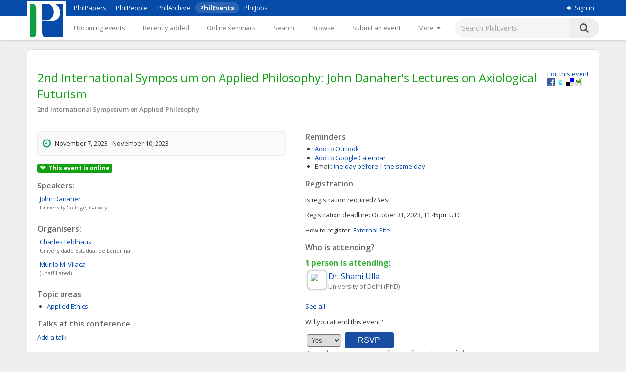

--- FILE ---
content_type: text/html;charset=UTF-8
request_url: https://philevents.org/event/show/113990
body_size: 7193
content:
<!DOCTYPE html>



<html>
  <head>
        <title>
   
	2nd International Symposium on Applied Philosophy: John Danaher&#39;s Lectures on Axiological Futurism
 - PhilEvents</title>
        <link rel="stylesheet" type="text/css" href="/data/sites/3/style54723180000cbd395744851bd3648567.css"/>
		<meta http-equiv="X-UA-Compatible" content="IE=edge"/>
        <meta name="google-site-verification" content="gb0k4v3heNRw84KeauXl-vck9kkCmgE-pRq4AQuEeSs"/>
        <meta name="viewport" content="width=device-width, initial-scale=1, maximum-scale=1">

        <link rel="stylesheet" href="https://cdnjs.cloudflare.com/ajax/libs/font-awesome/4.6.3/css/font-awesome.css" />
        <link rel="stylesheet" href="/static/M8b9RN3evr5mluX4WaNEw19GbkaMrDB7vsu8zlkfE5X.css" />

        
            
        

        <link rel='shortcut icon' href='/data/sites/3/favicon20120404024918.ico' type='image/x-icon'/>
        
					<script type="text/javascript">
					  var _gaq = _gaq || [];
					  _gaq.push(['_setAccount', 'UA-26977000-1']);
					  _gaq.push(['_trackPageview']);

					  (function() {
					    var ga = document.createElement('script'); ga.type = 'text/javascript'; ga.async = true;
					    ga.src = ('https:' == document.location.protocol ? 'https://ssl' : 'http://www') + '.google-analytics.com/ga.js';
					    var s = document.getElementsByTagName('script')[0]; s.parentNode.insertBefore(ga, s);
					  })();

					</script>
					

		
<title>
   
	2nd International Symposium on Applied Philosophy: John Danaher&#39;s Lectures on Axiological Futurism
</title>

		<script type="application/ld+json">
			{"@context":"https://schema.org","@type":"EducationEvent","name":"2nd International Symposium on Applied Philosophy: John Danaher's Lectures on Axiological Futurism","eventAttendanceMode":"https://schema.org/OnlineEventAttendanceMode","startDate":"2023-11-07","endDate":"2023-11-10","description":"2nd International Symposium on Applied Philosophy:   John Danaher's Lectures on Axiological Futurism                     In 2022, we had the honor of hosting the 1st ISoAP with lectures by Professor Allen Buchanan on his latest current research subjects.  This year, in the second edition of the event, we will have the precious opportunity to debate with Professor John Danaher on his thought-provoking proposal for a new field of inquiry: axiological futurism.      From November 7 to 10, 2023, Danaher will kindly present and discuss his next book (to be published in 2024). We believe it will be a great opportunity to understand his proposal, as well as to contribute to its development.       Link for registration:     https://docs.google.com/forms/d/e/1FAIpQLSdJgrq6ktuLziz2nzYf4fvX5cCfpF1WbPlwayHJ9EuV9vy4mw/viewform     QR CODE for registration:        § Participants with attendance over 75% will receive certificates.       As last time, we will have simultaneous translation.     You'll be very welcome. See you soon!     Organizing Committee:     Murilo Vilaça (Fiocruz/GIFT-H+)  Charles Feldhaus (UEL/ANPOF)  Julia Sichieri Moura (UFPR/ANPOF)     Institutions and Funding:     Fundação Oswaldo Cruz (Fiocruz)  Grupo de Investigações Filosóficas sobre Transumanismo e Biomelhoramento Humano - GIFT-H+  GT Teorias da Justiça - ANPOF  Fundação de Amparo à Pesquisa do Estado do Rio de Janeiro - FAPERJ  Conselho Nacional de Desenvolvimento Científico e Tecnológico - CNPq    NPOF)","location":{"@type":"Place","address":"","name":"Fundação Oswaldo Cruz (Fiocruz / Brasil) / Grupo de Investigações sobre Transumanismo e Biomelhoramento Humano - GIFT-H+ (Fiocruz / CNPq / FAPERJ)"},"organizer":[{"@type":"Person","givenName":"Murilo M.","familyName":"Vilaça"},{"@type":"Person","givenName":"Charles","familyName":"Feldhaus","affiliation":{"legalName":"Universidade Estadual de Londrina"}}],"performers":[{"@type":"Person","givenName":"John","familyName":"Danaher","affiliation":{"legalName":"University College, Galway"}}]}
		</script>
		
<meta name="layout" content="main"/>
<meta name='Description' content="2nd International Symposium on Applied Philosophy: John Danaher's Lectures on Axiological Futurism – A Conference or similar with talks by null, <span itemscope itemtype='http://schema.org/Person'><span itemprop='givenName'>John</span> <span itemprop='familyName'>Danaher</span> <span itemspec itemtype='http://schema.org/Organization'><span itemprop='name'>(University College, Galway)</span></span> at Fundação Oswaldo Cruz (Fiocruz / Brasil) / Grupo de Investigações sobre Transumanismo e Biomelhoramento Humano - GIFT-H+ (Fiocruz / CNPq / FAPERJ) (2nd International Symposium on Applied Philosophy) in November, 2023. Topics: Applied Ethics" />
<meta property="og:title" content="2nd International Symposium on Applied Philosophy: John Danaher&#39;s Lectures on Axiological Futurism"/>

<meta property="og:description" content="2nd International Symposium on Applied Philosophy:&amp;nbsp;
John Danaher&#39;s Lectures on Axiological Futurism&amp;nbsp;
&amp;nbsp;
&amp;nbsp;



&amp;nbsp;
&amp;nbsp;
In 2022, we had the honor of hosting the 1st ISoAP with lectures by Professor Allen Buchanan on his latest current research subjects.
This year, in the second edition of the event, we will have the precious opportunity to debate with Professor John Danaher on his thought-provoking proposal for a new field of inquiry: axiological futurism.&amp;nbsp;
&amp;nbsp;
From November 7 to 10, 2023, Danaher will kindly present and discuss his next book (to be published in 2024). We believe it will be a great opportunity to understand his proposal, as well as to contribute to its development.
&amp;nbsp;

Link for registration:
&amp;nbsp;
https://docs.google.com/forms/d/e/1FAIpQLSdJgrq6ktuLziz2nzYf4fvX5cCfpF1WbPlwayHJ9EuV9vy4mw/viewform
&amp;nbsp;
QR CODE for registration:
&amp;nbsp;

&amp;nbsp;&amp;sect;&amp;nbsp;Participants with attendance over 75% will receive certificates.

&amp;nbsp;
As last time, we will have simultaneous translation.
&amp;nbsp;
You&#39;ll be very welcome. See you soon!
&amp;nbsp;
Organizing Committee:
&amp;nbsp;
Murilo Vila&amp;ccedil;a (Fiocruz/GIFT-H+)
Charles Feldhaus (UEL/ANPOF)
Julia Sichieri Moura (UFPR/ANPOF)
&amp;nbsp;
Institutions and Funding:
&amp;nbsp;
Funda&amp;ccedil;&amp;atilde;o Oswaldo Cruz (Fiocruz)
Grupo de Investiga&amp;ccedil;&amp;otilde;es Filos&amp;oacute;ficas sobre Transumanismo e Biomelhoramento Humano - GIFT-H+
GT Teorias da Justi&amp;ccedil;a - ANPOF
Funda&amp;ccedil;&amp;atilde;o de Amparo &amp;agrave; Pesquisa do Estado do Rio de Janeiro - FAPERJ
Conselho Nacional de Desenvolvimento Cient&amp;iacute;fico e Tecnol&amp;oacute;gico - CNPq

NPOF)

"/>
<meta property='og:image' content='/data/sites/3/logo20120404022822.jpg' />
<link rel='stylesheet' type='text/css' href='/plugins/richui-0.8/css/datechooser.css' /><link rel='stylesheet' type='text/css' href='/plugins/richui-0.8/js/yui/calendar/assets/calendar.css'></link><link rel='stylesheet' type='text/css' href='/plugins/richui-0.8/js/yui/calendar/assets/skins/sam/calendar.css' /><script type='text/javascript' src='/plugins/richui-0.8/js/yui/yahoo-dom-event/yahoo-dom-event.js'></script><script type='text/javascript' src='/plugins/richui-0.8/js/datechooser/datechooser.js'></script><script type='text/javascript' src='/plugins/richui-0.8/js/yui/calendar/calendar-min.js'></script>



        <script src="https://ajax.googleapis.com/ajax/libs/jquery/1.11.2/jquery.min.js" type="text/javascript" ></script>
<script src="https://ajax.googleapis.com/ajax/libs/jqueryui/1.11.3/jquery-ui.min.js" type="text/javascript" ></script>
<script src="/static/1tLazolhV7uzJjm3JJhQfR1ImC5PLaBmzlV4BR4U3pY.js" type="text/javascript" ></script>




        <script type="text/javascript" src="/js/iframeResizer.js"></script>
        <script type="text/javascript" src="https://widgets.philpapers.org/init.js"></script>
    </head>
    <body>
       <noscript>
	        <div id="js-check">
	            JavaScript must be enabled to properly use this site.
	        </div>
        </noscript>

        <div id="notification">
		    
	    </div>

      <!-- necessary to force body to top of document --> 
<div style="height: 1px; visibility: hidden;"></div> 

<div class="header">
	<script type='text/javascript' src="/static/r6yxjPpEnFvzBqh8SH9mTfUsHyPdqCDKseHAIfucVBW.js" defer ></script><div class='header--top'>  <div class='header--container'>    <nav>      <ul class='header--site-links'>        <li><a href='https://philpapers.org'>PhilPapers</a></li>        <li><a href='https://philpeople.org'>PhilPeople</a></li>        <li><a href='https://philarchive.org'>PhilArchive</a></li>        <li class='active'><a aria-current='true' href='https://philevents.org'>PhilEvents</a></li>        <li><a href='https://philjobs.org'>PhilJobs</a></li>      </ul>    </nav>    <div class='header--user-links--desktop'>    <ul class='header--user-links'><li><li><a href='https://auth.philpapers.org/login?service=https://philevents.org/j_spring_cas_security_check'><span class='header--user-links--icon fa fa-sign-in'></span>Sign in</a></li>    </ul>    </div>  </div></div><div class='header--bottom'>  <div class='header--container'>    <div class='header--logo'>      <a href='/'><img src='/static/9p6sVNQkFRrgHdQjHRrinfLmmcRzFXvwJmM98Uyc05q.svg' /></a>    </div>    <nav class='header--primary-nav'>      <ul class='header--primary-nav--wide'><li  /><a href="/event" class="">Upcoming events</a></li><li  /><a href="/search/recent" class="">Recently added</a></li><li  /><a href="/onlineSeminarSeries/active" class="">Online seminars</a></li><li  /><a href="/search/index" class="">Search</a></li><li  /><a href="/search/topic" class="">Browse</a></li><li  /><a href="/event/create" class="">Submit an event</a></li><li  /><a href="/event/registered" class="">My events</a></li><li  /><a href="/widget/create" class="">Widgets</a></li><li  /><a href="/help/about" class="">Help</a></li>        <li>          <a href='javascript:void(0);' id='header--more-btn' aria-label='More'>            <div class='header--more-btn-desktop'>More&nbsp;&nbsp;<span class='fa fa-caret-down'></span></div>            <div class='header--more-btn-mobile' aria-hidden='true'><span class='fa fa-bars'></span></div>          </a>        </li>      </ul>      <ul id='header--primary-nav--collapse' class='header--primary-nav--collapse'>    <div class='header--user-links--mobile'>    <ul class='header--user-links'><li><li><a href='https://auth.philpapers.org/login?service=https://philevents.org/j_spring_cas_security_check'><span class='header--user-links--icon fa fa-sign-in'></span>Sign in</a></li>    </ul>    </div><li  /><a href="/" class="">Upcoming events</a></li><li  /><a href="/search/recent" class="">Recently added</a></li><li  /><a href="/onlineSeminarSeries/active" class="">Online seminars</a></li><li  /><a href="/search/index" class="">Search</a></li><li  /><a href="/search/topic" class="">Browse</a></li><li  /><a href="/event/create" class="">Submit an event</a></li><li  /><a href="/event/registered" class="">My events</a></li><li  /><a href="/widget/create" class="">Widgets</a></li><li  /><a href="/help/about" class="">Help</a></li>    <div class='header--site-links--mobile'>      <ul>        <li><a href='https://philpapers.org'>PhilPapers</a></li>        <li><a href='https://philpeople.org'>PhilPeople</a></li>        <li><a href='https://philarchive.org'>PhilArchive</a></li>        <li><a href='https://philjobs.org'>PhilJobs</a></li>      </ul>    </div>      </ul>    </nav>      <form aria-label='search' class='header--search' method='get' action='/search/index'>        <input type='text' name='keywords' class='hintBox' hint='Search PhilEvents' value='' />        <input type='hidden' name='search' value='true' />        <button type='submit' class='header--search-icon'><span class='fa fa-search'></span></button>      </form>  </div></div>
</div>

<div id="container" class="nonindex">
	<div id="content">
		
		
          
	
		
	
	<div style="position: relative;"  itemscope itemtype="http://schema.org/EducationEvent">
		
			<div class="rightFloat smallFont">
			    
					<a href="/event/edit/113990">Edit this event</a>
					<br>
				
				<a onclick="window.open('http://www.facebook.com/sharer.php?u=' + window.location, 's', 'height=400, width=500').moveTo(screen.width/2-200,screen.height/2-200);">
    <img src="/static/koCZovfGCVFRWnUomPYx0PkmPzvnTMqo7ToifbDweQW.gif" alt="Facebook" title="Facebook"
        style="width: 16px; height: 16px; background: transparent url(/static/BUSsvtSMDukAyN9p1sPQ5uharWATmM6c2LQPOaEEvM1.png) no-repeat; background-position: -343px -1px;" />
</a>
<a onclick="window.open('http://twitter.com/intent/tweet?text=2nd International Symposium on Applied Philosophy: John Danaher&#39;s Lectures on Axiological Futurism&url=' + window.location, 's', 'height=400, width=500').moveTo(screen.width/2-200,screen.height/2-200);">
    <img src="/static/koCZovfGCVFRWnUomPYx0PkmPzvnTMqo7ToifbDweQW.gif" alt="Twitter" title="Twitter"
        style="width: 16px; height: 16px; background: transparent url(/static/BUSsvtSMDukAyN9p1sPQ5uharWATmM6c2LQPOaEEvM1.png) no-repeat; background-position: -343px -55px;" />
</a>
<a onclick="window.open('http://delicious.com/save?t=2nd International Symposium on Applied Philosophy: John Danaher&#39;s Lectures on Axiological Futurism&url=' + window.location, 's', 'height=400, width=500').moveTo(screen.width/2-200,screen.height/2-200);">
    <img src="/static/koCZovfGCVFRWnUomPYx0PkmPzvnTMqo7ToifbDweQW.gif" alt="Delicious" title="Delicious"
        style="width: 16px; height: 16px; background: transparent url(/static/BUSsvtSMDukAyN9p1sPQ5uharWATmM6c2LQPOaEEvM1.png) no-repeat; background-position: -199px -1px;" />
</a>
<a onclick="window.open('http://www.printfriendly.com/print?url=' + window.location, 's', 'height=400, width=500').moveTo(screen.width/2-200,screen.height/2-200);">
    <img src="/static/koCZovfGCVFRWnUomPYx0PkmPzvnTMqo7ToifbDweQW.gif" alt="Print Friendly" title="Print Friendly"
        style="width: 16px; height: 16px; background: transparent url(/static/BUSsvtSMDukAyN9p1sPQ5uharWATmM6c2LQPOaEEvM1.png) no-repeat; background-position: -343px -37px;" />
</a>
			</div>
		
		<div style="margin-top: 20px; margin-bottom: 10px;">
			<h1 itemprop="name">2nd International Symposium on Applied Philosophy: John Danaher's Lectures on Axiological Futurism</h1>

			
			
				<div class="series"><a href="/search/index?search=true&amp;series=2nd+International+Symposium+on+Applied+Philosophy&amp;hostName=Funda%C3%A7%C3%A3o+Oswaldo+Cruz+%28Fiocruz+%2F+Brasil%29+%2F+Grupo+de+Investiga%C3%A7%C3%B5es+sobre+Transumanismo+e+Biomelhoramento+Humano+-+GIFT-H%2B+%28Fiocruz+%2F+CNPq+%2F+FAPERJ%29">2nd International Symposium on Applied Philosophy</a></div>
			
			<div class="clear"></div>
		</div>

		<div class="halfWide" style="float: left; margin-right: 40px;">
			<div class="timeInfo">
			<span class='fa fa-clock-o icon'></span>
				
	            	 November 7, 2023 -  November 10, 2023
                
                
                <meta itemprop="startDate" content="2023-11-07T10:00:00.000Z">
                <meta itemprop="endDate" content="2023-11-10T17:00:00.000Z">
			</div>

			
					

            
            <p class="smallFont" style="font-weight: bold;">
                
                
                
            </p>
						<span style='margin-right: 5px; display: inline-block;padding: .25em .4em;font-size: 75%;font-weight: 700;line-height: 1;text-align: center;white-space: nowrap;vertical-align: baseline;border-radius: .25rem;background-color: #10a010;color: white;'><i class='fa fa-wifi' aria-hidden='true' style='margin-right: 5px'></i>This event is online</span>

            
				
				
					<h2>Speakers:</h2>
                    <div itemprop="performer"  style="font-size: small"><div style='width:350px;padding: 2px 5px;clear:both;' itemscope itemtype='http://schema.org/Person'> <div><a href='https://philpeople.org/profiles/john-danaher' > <span itemprop='givenName'>John</span> <span itemprop='familyName'>Danaher</span> </a> </div><div class='hint' style='padding-left:0px;'><span itemspec itemtype='http://schema.org/Organization'><span itemprop='name'>University College, Galway</span></span> </div> </div></div>
				
				
				
					<h2>Organisers:</h2>
                    <div itemprop="attendee" style="font-size: small"><div style='width:350px;padding: 2px 5px;clear:both;' itemscope itemtype='http://schema.org/Person'> <div><a href='https://philpeople.org/profiles/charles-feldhaus' > <span itemprop='givenName'>Charles</span> <span itemprop='familyName'>Feldhaus</span> </a> </div><div class='hint' style='padding-left:0px;'><span itemspec itemtype='http://schema.org/Organization'><span itemprop='name'>Universidade Estadual de Londrina</span></span> </div> </div><div style='width:350px;padding: 2px 5px;clear:both;' itemscope itemtype='http://schema.org/Person'> <div><a href='https://philpeople.org/profiles/murilo-m-vilaca' > <span itemprop='givenName'>Murilo M.</span> <span itemprop='familyName'>Vilaça</span> </a> </div><div class='hint' style='padding-left:0px;'>(unaffiliated) </div> </div></div>
				
			
            
			
				<div>
					<h2>Topic areas</h2>
					<ul>
						
							<li><a href="/search/topic/608">Applied Ethics</a></li>
						
					</ul>
				</div>
			
			<div>
				
					<h2>Talks at this conference</h2>
					
					<a href="/event/create?pid=113990&amp;type=CONFERENCE_TALK" class="smallFont">Add a talk</a>
				
			</div>
			<div>
				<h2>Details</h2>
				<div class="smallFont" itemprop="description" style="overflow: auto; overflow-wrap: anywhere;">
                    <strong>2nd International Symposium on Applied Philosophy</strong><strong>:&nbsp;</strong>
<strong>John Danaher's Lectures on Axiological Futurism&nbsp;</strong>
&nbsp;
&nbsp;



&nbsp;
&nbsp;
In 2022, we had the honor of hosting the 1st ISoAP with lectures by Professor Allen Buchanan on his latest current research subjects.<br><br>
This year, in the second edition of the event, we will have the precious opportunity to debate with Professor John Danaher on his thought-provoking proposal for a new field of inquiry: axiological futurism.&nbsp;
&nbsp;
From November 7 to 10, 2023, Danaher will kindly present and discuss his next book (to be published in 2024). We believe it will be a great opportunity to understand his proposal, as well as to contribute to its development.
&nbsp;

Link for registration:
&nbsp;
https://docs.google.com/forms/d/e/1FAIpQLSdJgrq6ktuLziz2nzYf4fvX5cCfpF1WbPlwayHJ9EuV9vy4mw/viewform</a>
&nbsp;
QR CODE for registration:
&nbsp;

<p>&nbsp;&sect;&nbsp;<strong>Participants with attendance over 75% will receive certificates.</strong></p>

&nbsp;
As last time, we will have simultaneous translation.
&nbsp;
You'll be very welcome. See you soon!
&nbsp;
<strong>Organizing Committee</strong>:
&nbsp;
Murilo Vila&ccedil;a (Fiocruz/GIFT-H+)
Charles Feldhaus (UEL/ANPOF)
Julia Sichieri Moura (UFPR/ANPOF)
&nbsp;
<strong>Institutions and Funding</strong>:
&nbsp;
Funda&ccedil;&atilde;o Oswaldo Cruz (Fiocruz)
Grupo de Investiga&ccedil;&otilde;es Filos&oacute;ficas sobre Transumanismo e Biomelhoramento Humano - GIFT-H+
GT Teorias da Justi&ccedil;a - ANPOF
Funda&ccedil;&atilde;o de Amparo &agrave; Pesquisa do Estado do Rio de Janeiro - FAPERJ
Conselho Nacional de Desenvolvimento Cient&iacute;fico e Tecnol&oacute;gico - CNPq

<p><strong>NPOF)</strong><strong></strong></p>


					 
						<div><a href='https://docs.google.com/forms/d/e/1FAIpQLSdJgrq6ktuLziz2nzYf4fvX5cCfpF1WbPlwayHJ9EuV9vy4mw/viewform' rel="nofollow"> https://docs.google.com/forms/d/e/1FAIpQLSdJgrq6ktuLziz2nzYf4fvX5cCfpF1WbPlwayHJ9EuV9vy4mw/viewform </a></div>
					
				</div>
			</div>

			<div>
				<h2>Supporting material</h2>
				<ul>
					
				</ul>
				<a href="/event/files/113990" class="smallFont">Add supporting material (slides, programs, etc.)</a>
				
				
			</div>
			
			
		</div>
		<div class="halfWide">
			
				<div>
					
					
				</div>
			
			<div>
				<h2>Reminders</h2>
				<ul>
					<li><a href="/event/iCal/113990">Add to Outlook</a>
					</li>
					<li><a href="https://www.google.com/calendar/event?action=TEMPLATE&text=2nd International Symposium on Applied Philosophy: John Danaher&#39;s Lectures on Axiological Futurism&dates=20231107T100000Z/20231110T170000Z&sprop=website:https://docs.google.com/forms/d/e/1FAIpQLSdJgrq6ktuLziz2nzYf4fvX5cCfpF1WbPlwayHJ9EuV9vy4mw/viewform&details=https://philevents.org/event/show/113990" target='_blank'>Add to Google Calendar</a>
					</li>
					<li><label>Email:</label> 
						<!-- TODO: add small (cancel) link to remove the reminder --> 
							    <span id="reminderAdder">							
									<a href="/event/reminder/113990?d=-1" onclick="return addReminder(-1);">the day before</a>
									|
		                            <a href="/event/reminder/113990?d=0" onclick="return addReminder(0);">the same day</a>
	                            </span>
						
					</li>
				</ul>
			</div>
			
				<div>
					<h2>Registration</h2>
					<p>
						<label>Is registration required?</label>
						Yes
					</p>
					
						<p>
							<label>Registration deadline:</label>
							 October 31, 2023, 11:45pm UTC
						</p>
						<p>
							<label>How to register:</label>
							
								<a href="https://docs.google.com/forms/d/e/1FAIpQLSdJgrq6ktuLziz2nzYf4fvX5cCfpF1WbPlwayHJ9EuV9vy4mw/viewform">
									External Site
								</a>
							
						</p>
					
				</div>
			

			
				<div id="attendance">
					

<h2>Who is attending?</h2>

    <h3>
        1
        person is
        attending:
    </h3>

<div style='width:350px;padding: 2px 5px;clear:both;' itemscope itemtype='http://schema.org/Person'> <img src='https://philpeople.org/profiles/photo/dr-shami-ulla/thumbnail' align='left' class='icon'> <div><a href='https://philpeople.org/profiles/dr-shami-ulla' > <span itemprop='givenName'>Dr. Shami</span> <span itemprop='familyName'>Ulla</span> </a> </div><div class='hint' style='padding-left:0px;'><span itemspec itemtype='http://schema.org/Organization'><span itemprop='name'>University of Delhi (PhD)</span></span> </div> </div>





    <p>
        <a href="/event/attendees/113990">See all</a>
    </p>

<p>
    Will you attend this event?
    <form action="/event/rsvp/113990" method="post" >
        <select name="rsvpValue">
            <option value="yes" >Yes</option>
            <option value="no" >No</option>
            <option value="mayBe" >Maybe</option>
        </select>
        <input type="button" value="RSVP" onclick="rsvp($(this).parents('form:first').serialize());" />
        <br />
        <p class="hint"> Let us know so we can notify you of any change of plan.</p>
        
            <p class="hint">RSVPing on PhilEvents is not sufficient to register for this event.</p>
        
    </form>
</p>

				</div>
			
            

          
          
		</div>
		<div class="clear"></div>
		<div id="overlay" class="overlay" style="display: none;" onclick="closeContactDialog();closeReportDialog();"></div>
        <div id="contactDialog" class="dialogBox" style="display: none;">
            <form action="/" method="post" >
                <h2>
                    Contacting: Murilo M. Vila&ccedil;a
                </h2>
                <label for="contactMessage">Enter your message below.</label>
                <br />
                <textarea name="contactMessage" style="width: 480px; height: 200px; resize: none    ;" id="contactMessage" ></textarea>
                <br />
                <input onclick="jQuery.ajax({type:'POST',data:jQuery(this).parents('form:first').serialize(), url:'/event/contactOwner/113990',success:function(data,textStatus){contactSuccess(data);;},error:function(XMLHttpRequest,textStatus,errorThrown){alert('Something went wrong. Please try again later'); closeContactDialog();;}});return false" type="button" value="Send" class="create"></input>
                <input type="button" onclick="closeContactDialog();" value="Cancel" />
            </form>
            <div id="contactFormErrorMessage" class="errors" style="display: none;"></div>
        </div>
        <div id="contactSuccessMessage" style="display: none;">
            <div class='message'>Your message has been sent.</div>
            <a class="smallFont" onclick="closeContactDialog()">Close</a>
        </div>
		<div id="reportDialog" class="dialogBox" style="display: none;">
			<form action="/" method="post" >
				<h2>
					Report "2nd International Symposium on Applied Philosophy: John Danaher&#39;s Lectures on Axiological Futurism"
				</h2>
				<label for="reportMessage">Provide reason for reporting this
					event:</label>
				<br />
				<textarea name="reason" style="width: 480px; height: 200px; resize: none	;" id="reason" ></textarea>
				<br />
				<input onclick="jQuery.ajax({type:'POST',data:jQuery(this).parents('form:first').serialize(), url:'/event/report/113990',success:function(data,textStatus){reportSuccess(data);;},error:function(XMLHttpRequest,textStatus,errorThrown){alert('Something went wrong. Please try again later'); closeReportDialog();;}});return false" type="button" value="Report" class="create"></input>
				<input type="button" onclick="closeReportDialog();" value="Cancel" />
			</form>
			<div id="formErrorMessage" class="errors" style="display: none;"></div>
		</div>
		<div id="reportSuccessMessage" style="display: none;">
			<div class='message'>Thank you for reporting this event. An
				administrator of the site will review it.</div>
			<a class="smallFont" onclick="closeReportDialog()">Close</a>
		</div>
	</div>
	

      
		<div class="clear"></div>
	</div>
</div>

<div class="footer">
	&copy; 2026 The PhilPapers Foundation<br/><a href="/help/terms">Terms and conditions of use</a><br/><a href="/help/privacy">Privacy</a>
  <p style="font-size:10px;color:#b1b1b1">Page generated on philevents-web-846b966dd4-m4wt9</p>


</div>

      <script type="text/javascript">
				function showLink() {
					$( "#addlink").show();
				}
				
				$(document).ready(function() {
					$( "#addlink").hide(); 
	        	});
				
				function report() {
	                 var dialog = $('#reportDialog');
				     var height = $(window).height();
				     var width = $(document).width();
				
				     dialog.css({
				         'display' : 'block'
				     });
	                 
	                 $('#overlay').css({
	                     'display' : 'block'
	                 });
	                 
	                 $('#formErrorMessage').css('display', 'none');
				}
				
				function closeReportDialog() {
	                 $('#reportDialog').css({
	                     'display' : 'none'
	                 });
	                 
	                 $('#overlay').css({
	                     'display' : 'none'
	                 });
				}
				
				function reportSuccess(data) {
				     if(data.status == 'SUCCESS') {
					     $('#reportDialog').html($('#reportSuccessMessage').html());
					     setTimeout(function(){ closeReportDialog(); }, 5000);
					 } else {
					     $('#formErrorMessage').html(data.message);
					     $('#formErrorMessage').css('display', 'block');
					 }
				}
                
                function contact() {
                     var dialog = $('#contactDialog');
                     var height = $(window).height();
                     var width = $(document).width();
                
                     dialog.css({
                         'display' : 'block'
                     });
                     
                     $('#overlay').css({
                         'display' : 'block'
                     });
                     
                     $('#contactFormErrorMessage').css('display', 'none');
                }
                
                function closeContactDialog() {
                     $('#contactDialog').css({
                         'display' : 'none'
                     });
                     
                     $('#overlay').css({
                         'display' : 'none'
                     });
                }
                
                function contactSuccess(data) {
                     if(data.status == 'SUCCESS') {
                         $('#contactDialog').html($('#contactSuccessMessage').html());
                         setTimeout(function(){ closeContactDialog(); }, 5000);
                     } else {
                         $('#contactFormErrorMessage').html(data.message);
                         $('#contactFormErrorMessage').css('display', 'block');
                     }
                }
				
				function addReminder(day) {
				    
				}
				
				
</script><script type="text/javascript">
    function rsvp(data) {
        
        
            window.location.href = '/event/rsvp/113990';
        
    } 
</script><script type="text/javascript">
            $(document).ready(
                function() {
                    notify();
                    notifyErrors();
                }
            );
        </script>

  </body> 
</html>


--- FILE ---
content_type: application/javascript
request_url: https://philevents.org/js/iframeResizer.js
body_size: 7839
content:
/*
 * File: iframeResizer.js
 * Desc: Force iframes to size to content.
 * Requires: iframeResizer.contentWindow.js to be loaded into the target frame.
 * Doc: https://github.com/davidjbradshaw/iframe-resizer
 * Author: David J. Bradshaw - dave@bradshaw.net
 * Contributor: Jure Mav - jure.mav@gmail.com
 * Contributor: Reed Dadoune - reed@dadoune.com
 */


;(function(window) {
	'use strict';

	if(typeof window === 'undefined') return; // don't run for server side render

	var
		count                 = 0,
		logEnabled            = false,
		hiddenCheckEnabled    = false,
		msgHeader             = 'message',
		msgHeaderLen          = msgHeader.length,
		msgId                 = '[iFrameSizer]', //Must match iframe msg ID
		msgIdLen              = msgId.length,
		pagePosition          = null,
		requestAnimationFrame = window.requestAnimationFrame,
		resetRequiredMethods  = {max:1,scroll:1,bodyScroll:1,documentElementScroll:1},
		settings              = {},
		timer                 = null,
		logId                 = 'Host Page',

		defaults              = {
			autoResize                : true,
			bodyBackground            : null,
			bodyMargin                : null,
			bodyMarginV1              : 8,
			bodyPadding               : null,
			checkOrigin               : true,
			inPageLinks               : false,
			enablePublicMethods       : true,
			heightCalculationMethod   : 'bodyOffset',
			id                        : 'iFrameResizer',
			interval                  : 32,
			log                       : false,
			maxHeight                 : Infinity,
			maxWidth                  : Infinity,
			minHeight                 : 0,
			minWidth                  : 0,
			resizeFrom                : 'parent',
			scrolling                 : false,
			sizeHeight                : true,
			sizeWidth                 : false,
			warningTimeout            : 5000,
			tolerance                 : 0,
			widthCalculationMethod    : 'scroll',
			closedCallback            : function(){},
			initCallback              : function(){},
			messageCallback           : function(){warn('MessageCallback function not defined');},
			resizedCallback           : function(){},
			scrollCallback            : function(){return true;}
		};

	function addEventListener(obj,evt,func){
		/* istanbul ignore else */ // Not testable in PhantonJS
		if ('addEventListener' in window){
			obj.addEventListener(evt,func, false);
		} else if ('attachEvent' in window){//IE
			obj.attachEvent('on'+evt,func);
		}
	}

	function removeEventListener(el,evt,func){
		/* istanbul ignore else */ // Not testable in phantonJS
		if ('removeEventListener' in window){
			el.removeEventListener(evt,func, false);
		} else if ('detachEvent' in window){ //IE
			el.detachEvent('on'+evt,func);
		}
	}

	function setupRequestAnimationFrame(){
		var
			vendors = ['moz', 'webkit', 'o', 'ms'],
			x;

		// Remove vendor prefixing if prefixed and break early if not
		for (x = 0; x < vendors.length && !requestAnimationFrame; x += 1) {
			requestAnimationFrame = window[vendors[x] + 'RequestAnimationFrame'];
		}

		if (!(requestAnimationFrame)){
			log('setup','RequestAnimationFrame not supported');
		}
	}

	function getMyID(iframeId){
		var retStr = 'Host page: '+iframeId;

		if (window.top !== window.self){
			if (window.parentIFrame && window.parentIFrame.getId){
				retStr = window.parentIFrame.getId()+': '+iframeId;
			} else {
				retStr = 'Nested host page: '+iframeId;
			}
		}

		return retStr;
	}

	function formatLogHeader(iframeId){
		return msgId + '[' + getMyID(iframeId) + ']';
	}

	function isLogEnabled(iframeId){
		return settings[iframeId] ? settings[iframeId].log : logEnabled;
	}

	function log(iframeId,msg){
		output('log',iframeId,msg,isLogEnabled(iframeId));
	}

	function info(iframeId,msg){
		output('info',iframeId,msg,isLogEnabled(iframeId));
	}

	function warn(iframeId,msg){
		output('warn',iframeId,msg,true);
	}

	function output(type,iframeId,msg,enabled){
		if (true === enabled && 'object' === typeof window.console){
			console[type](formatLogHeader(iframeId),msg);
		}
	}

	function iFrameListener(event){
		function resizeIFrame(){
			function resize(){
				setSize(messageData);
				setPagePosition(iframeId);
			}

			ensureInRange('Height');
			ensureInRange('Width');

			syncResize(resize,messageData,'init');
		}

		function processMsg(){
			var data = msg.substr(msgIdLen).split(':');

			return {
				iframe: settings[data[0]].iframe,
				id:     data[0],
				height: data[1],
				width:  data[2],
				type:   data[3]
			};
		}

		function ensureInRange(Dimension){
			var
				max  = Number(settings[iframeId]['max' + Dimension]),
				min  = Number(settings[iframeId]['min' + Dimension]),
				dimension = Dimension.toLowerCase(),
				size = Number(messageData[dimension]);

			log(iframeId,'Checking ' + dimension + ' is in range ' + min + '-' + max);

			if (size<min) {
				size=min;
				log(iframeId,'Set ' + dimension + ' to min value');
			}

			if (size>max) {
				size=max;
				log(iframeId,'Set ' + dimension + ' to max value');
			}

			messageData[dimension] = '' + size;
		}


		function isMessageFromIFrame(){
			function checkAllowedOrigin(){
				function checkList(){
					var
						i = 0,
						retCode = false;

					log(iframeId,'Checking connection is from allowed list of origins: ' + checkOrigin);

					for (; i < checkOrigin.length; i++) {
						if (checkOrigin[i] === origin) {
							retCode = true;
							break;
						}
					}
					return retCode;
				}

				function checkSingle(){
					var remoteHost  = settings[iframeId].remoteHost;
					log(iframeId,'Checking connection is from: '+remoteHost);
					return origin === remoteHost;
				}

				return checkOrigin.constructor === Array ? checkList() : checkSingle();
			}

			var
				origin      = event.origin,
				checkOrigin = settings[iframeId].checkOrigin;

			if (checkOrigin && (''+origin !== 'null') && !checkAllowedOrigin()) {
				throw new Error(
					'Unexpected message received from: ' + origin +
					' for ' + messageData.iframe.id +
					'. Message was: ' + event.data +
					'. This error can be disabled by setting the checkOrigin: false option or by providing of array of trusted domains.'
				);
			}

			return true;
		}

		function isMessageForUs(){
			return msgId === (('' + msg).substr(0,msgIdLen)) && (msg.substr(msgIdLen).split(':')[0] in settings); //''+Protects against non-string msg
		}

		function isMessageFromMetaParent(){
			//Test if this message is from a parent above us. This is an ugly test, however, updating
			//the message format would break backwards compatibity.
			var retCode = messageData.type in {'true':1,'false':1,'undefined':1};

			if (retCode){
				log(iframeId,'Ignoring init message from meta parent page');
			}

			return retCode;
		}

		function getMsgBody(offset){
			return msg.substr(msg.indexOf(':')+msgHeaderLen+offset);
		}

		function forwardMsgFromIFrame(msgBody){
			log(iframeId,'MessageCallback passed: {iframe: '+ messageData.iframe.id + ', message: ' + msgBody + '}');
			callback('messageCallback',{
				iframe: messageData.iframe,
				message: JSON.parse(msgBody)
			});
			log(iframeId,'--');
		}

		function getPageInfo(){
			var
				bodyPosition   = document.body.getBoundingClientRect(),
				iFramePosition = messageData.iframe.getBoundingClientRect();

			return JSON.stringify({
				iframeHeight: iFramePosition.height,
				iframeWidth:  iFramePosition.width,
				clientHeight: Math.max(document.documentElement.clientHeight, window.innerHeight || 0),
				clientWidth:  Math.max(document.documentElement.clientWidth,  window.innerWidth  || 0),
				offsetTop:    parseInt(iFramePosition.top  - bodyPosition.top,  10),
				offsetLeft:   parseInt(iFramePosition.left - bodyPosition.left, 10),
				scrollTop:    window.pageYOffset,
				scrollLeft:   window.pageXOffset
			});
		}

		function sendPageInfoToIframe(iframe,iframeId){
			function debouncedTrigger(){
				trigger(
					'Send Page Info',
					'pageInfo:' + getPageInfo(),
					iframe,
					iframeId
				);
			}

			debouce(debouncedTrigger,32);
		}


		function startPageInfoMonitor(){
			function setListener(type,func){
				function sendPageInfo(){
					if (settings[id]){
						sendPageInfoToIframe(settings[id].iframe,id);
					} else {
						stop();
					}
				}

				['scroll','resize'].forEach(function(evt){
					log(id, type +  evt + ' listener for sendPageInfo');
					func(window,evt,sendPageInfo);
				});
			}

			function stop(){
				setListener('Remove ', removeEventListener);
			}

			function start(){
				setListener('Add ', addEventListener);
			}

			var id = iframeId; //Create locally scoped copy of iFrame ID

			start();

			settings[id].stopPageInfo = stop;
		}

		function stopPageInfoMonitor(){
			if (settings[iframeId] && settings[iframeId].stopPageInfo){
				settings[iframeId].stopPageInfo();
				delete settings[iframeId].stopPageInfo;
			}
		}

		function checkIFrameExists(){
			var retBool = true;

			if (null === messageData.iframe) {
				warn(iframeId,'IFrame ('+messageData.id+') not found');
				retBool = false;
			}
			return retBool;
		}

		function getElementPosition(target){
			var iFramePosition = target.getBoundingClientRect();

			getPagePosition(iframeId);

			return {
				x: Math.floor( Number(iFramePosition.left) + Number(pagePosition.x) ),
				y: Math.floor( Number(iFramePosition.top)  + Number(pagePosition.y) )
			};
		}

		function scrollRequestFromChild(addOffset){
			/* istanbul ignore next */  //Not testable in Karma
			function reposition(){
				pagePosition = newPosition;
				scrollTo();
				log(iframeId,'--');
			}

			function calcOffset(){
				return {
					x: Number(messageData.width) + offset.x,
					y: Number(messageData.height) + offset.y
				};
			}

			function scrollParent(){
				if (window.parentIFrame){
					window.parentIFrame['scrollTo'+(addOffset?'Offset':'')](newPosition.x,newPosition.y);
				} else {
					warn(iframeId,'Unable to scroll to requested position, window.parentIFrame not found');
				}
			}

			var
				offset = addOffset ? getElementPosition(messageData.iframe) : {x:0,y:0},
				newPosition = calcOffset();

			log(iframeId,'Reposition requested from iFrame (offset x:'+offset.x+' y:'+offset.y+')');

			if(window.top !== window.self){
				scrollParent();
			} else {
				reposition();
			}
		}

		function scrollTo(){
			if (false !== callback('scrollCallback',pagePosition)){
				setPagePosition(iframeId);
			} else {
				unsetPagePosition();
			}
		}

		function findTarget(location){
			function jumpToTarget(){
				var jumpPosition = getElementPosition(target);

				log(iframeId,'Moving to in page link (#'+hash+') at x: '+jumpPosition.x+' y: '+jumpPosition.y);
				pagePosition = {
					x: jumpPosition.x,
					y: jumpPosition.y
				};

				scrollTo();
				log(iframeId,'--');
			}

			function jumpToParent(){
				if (window.parentIFrame){
					window.parentIFrame.moveToAnchor(hash);
				} else {
					log(iframeId,'In page link #'+hash+' not found and window.parentIFrame not found');
				}
			}

			var
				hash     = location.split('#')[1] || '',
				hashData = decodeURIComponent(hash),
				target   = document.getElementById(hashData) || document.getElementsByName(hashData)[0];

			if (target){
				jumpToTarget();
			} else if(window.top!==window.self){
				jumpToParent();
			} else {
				log(iframeId,'In page link #'+hash+' not found');
			}
		}

		function callback(funcName,val){
			return chkCallback(iframeId,funcName,val);
		}

		function actionMsg(){

			if(settings[iframeId].firstRun) firstRun();

			switch(messageData.type){
			case 'close':
				closeIFrame(messageData.iframe);
				break;
			case 'message':
				forwardMsgFromIFrame(getMsgBody(6));
				break;
			case 'scrollTo':
				scrollRequestFromChild(false);
				break;
			case 'scrollToOffset':
				scrollRequestFromChild(true);
				break;
			case 'pageInfo':
				sendPageInfoToIframe(settings[iframeId].iframe,iframeId);
				startPageInfoMonitor();
				break;
			case 'pageInfoStop':
				stopPageInfoMonitor();
				break;
			case 'inPageLink':
				findTarget(getMsgBody(9));
				break;
			case 'reset':
				resetIFrame(messageData);
				break;
			case 'init':
				resizeIFrame();
				callback('initCallback',messageData.iframe);
				callback('resizedCallback',messageData);
				break;
			default:
				resizeIFrame();
				callback('resizedCallback',messageData);
			}
		}

		function hasSettings(iframeId){
			var retBool = true;

			if (!settings[iframeId]){
				retBool = false;
				warn(messageData.type + ' No settings for ' + iframeId + '. Message was: ' + msg);
			}

			return retBool;
		}

		function iFrameReadyMsgReceived(){
			for (var iframeId in settings){
				trigger('iFrame requested init',createOutgoingMsg(iframeId),document.getElementById(iframeId),iframeId);
			}
		}

		function firstRun() {
			settings[iframeId].firstRun = false;
		}

		var
			msg = event.data,
			messageData = {},
			iframeId = null;

		if('[iFrameResizerChild]Ready' === msg){
			iFrameReadyMsgReceived();
		} else if (isMessageForUs()){
			messageData = processMsg();
			iframeId    = logId = messageData.id;

			clearTimeout(settings[iframeId].msgTimeout);

			if (!isMessageFromMetaParent() && hasSettings(iframeId)){
				log(iframeId,'Received: '+msg);

				if ( checkIFrameExists() && isMessageFromIFrame() ){
					actionMsg();
				}
			}
		} else {
			info(iframeId,'Ignored: '+msg);
		}

	}


	function chkCallback(iframeId,funcName,val){
		var
			func = null,
			retVal = null;

		if(settings[iframeId]){
			func = settings[iframeId][funcName];

			if( 'function' === typeof func){
				retVal = func(val);
			} else {
				throw new TypeError(funcName+' on iFrame['+iframeId+'] is not a function');
			}
		}

		return retVal;
	}

	function closeIFrame(iframe){
		var iframeId = iframe.id;

		log(iframeId,'Removing iFrame: '+iframeId);
		if (iframe.parentNode) { iframe.parentNode.removeChild(iframe); }
		chkCallback(iframeId,'closedCallback',iframeId);
		log(iframeId,'--');
		delete settings[iframeId];
	}

	function getPagePosition(iframeId){
		if(null === pagePosition){
			pagePosition = {
				x: (window.pageXOffset !== undefined) ? window.pageXOffset : document.documentElement.scrollLeft,
				y: (window.pageYOffset !== undefined) ? window.pageYOffset : document.documentElement.scrollTop
			};
			log(iframeId,'Get page position: '+pagePosition.x+','+pagePosition.y);
		}
	}

	function setPagePosition(iframeId){
		if(null !== pagePosition){
			window.scrollTo(pagePosition.x,pagePosition.y);
			log(iframeId,'Set page position: '+pagePosition.x+','+pagePosition.y);
			unsetPagePosition();
		}
	}

	function unsetPagePosition(){
		pagePosition = null;
	}

	function resetIFrame(messageData){
		function reset(){
			setSize(messageData);
			trigger('reset','reset',messageData.iframe,messageData.id);
		}

		log(messageData.id,'Size reset requested by '+('init'===messageData.type?'host page':'iFrame'));
		getPagePosition(messageData.id);
		syncResize(reset,messageData,'reset');
	}

	function setSize(messageData){
		function setDimension(dimension){
			messageData.iframe.style[dimension] = messageData[dimension] + 'px';
			log(
				messageData.id,
				'IFrame (' + iframeId +
				') ' + dimension +
				' set to ' + messageData[dimension] + 'px'
			);
		}

		function chkZero(dimension){
			//FireFox sets dimension of hidden iFrames to zero.
			//So if we detect that set up an event to check for
			//when iFrame becomes visible.

			/* istanbul ignore next */  //Not testable in PhantomJS
			if (!hiddenCheckEnabled && '0' === messageData[dimension]){
				hiddenCheckEnabled = true;
				log(iframeId,'Hidden iFrame detected, creating visibility listener');
				fixHiddenIFrames();
			}
		}

		function processDimension(dimension){
			setDimension(dimension);
			chkZero(dimension);
		}

		var iframeId = messageData.iframe.id;

		if(settings[iframeId]){
			if( settings[iframeId].sizeHeight) { processDimension('height'); }
			if( settings[iframeId].sizeWidth ) { processDimension('width'); }
		}
	}

	function syncResize(func,messageData,doNotSync){
		/* istanbul ignore if */  //Not testable in PhantomJS
		if(doNotSync!==messageData.type && requestAnimationFrame){
			log(messageData.id,'Requesting animation frame');
			requestAnimationFrame(func);
		} else {
			func();
		}
	}

	function trigger(calleeMsg, msg, iframe, id, noResponseWarning) {
		function postMessageToIFrame(){
			var target = settings[id].targetOrigin;
			log(id,'[' + calleeMsg + '] Sending msg to iframe['+id+'] ('+msg+') targetOrigin: '+target);
			iframe.contentWindow.postMessage( msgId + msg, target );
		}

		function iFrameNotFound(){
			warn(id,'[' + calleeMsg + '] IFrame('+id+') not found');
		}

		function chkAndSend(){
			if(iframe && 'contentWindow' in iframe && (null !== iframe.contentWindow)){ //Null test for PhantomJS
				postMessageToIFrame();
			} else {
				iFrameNotFound();
			}
		}

		function warnOnNoResponse() {

			function warning() {
				warn(id, 'No response from iFrame. Check iFrameResizer.contentWindow.js has been loaded in iFrame');
			}

			if (!!noResponseWarning) {
				settings[id].msgTimeout = setTimeout(warning, settings[id].warningTimeout);

			}
		}


		id = id || iframe.id;

		if(settings[id]) {
			chkAndSend();
			warnOnNoResponse();
		}

	}

	function createOutgoingMsg(iframeId){
		return iframeId +
			':' + settings[iframeId].bodyMarginV1 +
			':' + settings[iframeId].sizeWidth +
			':' + settings[iframeId].log +
			':' + settings[iframeId].interval +
			':' + settings[iframeId].enablePublicMethods +
			':' + settings[iframeId].autoResize +
			':' + settings[iframeId].bodyMargin +
			':' + settings[iframeId].heightCalculationMethod +
			':' + settings[iframeId].bodyBackground +
			':' + settings[iframeId].bodyPadding +
			':' + settings[iframeId].tolerance +
			':' + settings[iframeId].inPageLinks +
			':' + settings[iframeId].resizeFrom +
			':' + settings[iframeId].widthCalculationMethod;
	}

	function setupIFrame(iframe,options){
		function setLimits(){
			function addStyle(style){
				if ((Infinity !== settings[iframeId][style]) && (0 !== settings[iframeId][style])){
					iframe.style[style] = settings[iframeId][style] + 'px';
					log(iframeId,'Set '+style+' = '+settings[iframeId][style]+'px');
				}
			}

			function chkMinMax(dimension){
				if (settings[iframeId]['min'+dimension]>settings[iframeId]['max'+dimension]){
					throw new Error('Value for min'+dimension+' can not be greater than max'+dimension);
				}
			}

			chkMinMax('Height');
			chkMinMax('Width');

			addStyle('maxHeight');
			addStyle('minHeight');
			addStyle('maxWidth');
			addStyle('minWidth');
		}

		function newId(){
			var id = ((options && options.id) || defaults.id + count++);
			if  (null !== document.getElementById(id)){
				id = id + count++;
			}
			return id;
		}

		function ensureHasId(iframeId){
			logId=iframeId;
			if (''===iframeId){
				iframe.id = iframeId =  newId();
				logEnabled = (options || {}).log;
				logId=iframeId;
				log(iframeId,'Added missing iframe ID: '+ iframeId +' (' + iframe.src + ')');
			}


			return iframeId;
		}

		function setScrolling(){
			log(iframeId,'IFrame scrolling ' + (settings[iframeId].scrolling ? 'enabled' : 'disabled') + ' for ' + iframeId);
			iframe.style.overflow = false === settings[iframeId].scrolling ? 'hidden' : 'auto';
			switch(settings[iframeId].scrolling) {
				case true:
					iframe.scrolling = 'yes';
					break;
				case false:
					iframe.scrolling = 'no';
					break;
				default:
					iframe.scrolling = settings[iframeId].scrolling;
			}
		}

		//The V1 iFrame script expects an int, where as in V2 expects a CSS
		//string value such as '1px 3em', so if we have an int for V2, set V1=V2
		//and then convert V2 to a string PX value.
		function setupBodyMarginValues(){
			if (('number'===typeof(settings[iframeId].bodyMargin)) || ('0'===settings[iframeId].bodyMargin)){
				settings[iframeId].bodyMarginV1 = settings[iframeId].bodyMargin;
				settings[iframeId].bodyMargin   = '' + settings[iframeId].bodyMargin + 'px';
			}
		}

		function checkReset(){
			// Reduce scope of firstRun to function, because IE8's JS execution
			// context stack is borked and this value gets externally
			// changed midway through running this function!!!
			var
				firstRun           = settings[iframeId].firstRun,
				resetRequertMethod = settings[iframeId].heightCalculationMethod in resetRequiredMethods;

			if (!firstRun && resetRequertMethod){
				resetIFrame({iframe:iframe, height:0, width:0, type:'init'});
			}
		}

		function setupIFrameObject(){
			if(Function.prototype.bind){ //Ignore unpolyfilled IE8.
				settings[iframeId].iframe.iFrameResizer = {

					close        : closeIFrame.bind(null,settings[iframeId].iframe),

					resize       : trigger.bind(null,'Window resize', 'resize', settings[iframeId].iframe),

					moveToAnchor : function(anchor){
						trigger('Move to anchor','moveToAnchor:'+anchor, settings[iframeId].iframe,iframeId);
					},

					sendMessage  : function(message){
						message = JSON.stringify(message);
						trigger('Send Message','message:'+message, settings[iframeId].iframe, iframeId);
					}
				};
			}
		}

		//We have to call trigger twice, as we can not be sure if all
		//iframes have completed loading when this code runs. The
		//event listener also catches the page changing in the iFrame.
		function init(msg){
			function iFrameLoaded(){
				trigger('iFrame.onload', msg, iframe, undefined , true);
				checkReset();
			}

			addEventListener(iframe,'load',iFrameLoaded);
			trigger('init', msg, iframe, undefined, true);
		}

		function checkOptions(options){
			if ('object' !== typeof options){
				throw new TypeError('Options is not an object');
			}
		}

		function copyOptions(options){
			for (var option in defaults) {
				if (defaults.hasOwnProperty(option)){
					settings[iframeId][option] = options.hasOwnProperty(option) ? options[option] : defaults[option];
				}
			}
		}

		function getTargetOrigin (remoteHost){
			return ('' === remoteHost || 'file://' === remoteHost) ? '*' : remoteHost;
		}

		function processOptions(options){
			options = options || {};
			settings[iframeId] = {
				firstRun	: true,
				iframe		: iframe,
				remoteHost	: iframe.src.split('/').slice(0,3).join('/')
			};

			checkOptions(options);
			copyOptions(options);

			settings[iframeId].targetOrigin = true === settings[iframeId].checkOrigin ? getTargetOrigin(settings[iframeId].remoteHost) : '*';
		}

		function beenHere(){
			return (iframeId in settings && 'iFrameResizer' in iframe);
		}

		var iframeId = ensureHasId(iframe.id);

		if (!beenHere()){
			processOptions(options);
			setScrolling();
			setLimits();
			setupBodyMarginValues();
			init(createOutgoingMsg(iframeId));
			setupIFrameObject();
		} else {
			warn(iframeId,'Ignored iFrame, already setup.');
		}
	}

	function debouce(fn,time){
		if (null === timer){
			timer = setTimeout(function(){
				timer = null;
				fn();
			}, time);
		}
	}

	/* istanbul ignore next */  //Not testable in PhantomJS
	function fixHiddenIFrames(){
		function checkIFrames(){
			function checkIFrame(settingId){
				function chkDimension(dimension){
					return '0px' === settings[settingId].iframe.style[dimension];
				}

				function isVisible(el) {
					return (null !== el.offsetParent);
				}

				if (isVisible(settings[settingId].iframe) && (chkDimension('height') || chkDimension('width'))){
					trigger('Visibility change', 'resize', settings[settingId].iframe, settingId);
				}
			}

			for (var settingId in settings){
				checkIFrame(settingId);
			}
		}

		function mutationObserved(mutations){
			log('window','Mutation observed: ' + mutations[0].target + ' ' + mutations[0].type);
			debouce(checkIFrames,16);
		}

		function createMutationObserver(){
			var
				target = document.querySelector('body'),

				config = {
					attributes            : true,
					attributeOldValue     : false,
					characterData         : true,
					characterDataOldValue : false,
					childList             : true,
					subtree               : true
				},

				observer = new MutationObserver(mutationObserved);

			observer.observe(target, config);
		}

		var MutationObserver = window.MutationObserver || window.WebKitMutationObserver;

		if (MutationObserver) createMutationObserver();
	}


	function resizeIFrames(event){
		function resize(){
			sendTriggerMsg('Window '+event,'resize');
		}

		log('window','Trigger event: '+event);
		debouce(resize,16);
	}

	/* istanbul ignore next */  //Not testable in PhantomJS
	function tabVisible() {
		function resize(){
			sendTriggerMsg('Tab Visable','resize');
		}

		if('hidden' !== document.visibilityState) {
			log('document','Trigger event: Visiblity change');
			debouce(resize,16);
		}
	}

	function sendTriggerMsg(eventName,event){
		function isIFrameResizeEnabled(iframeId) {
			return	'parent' === settings[iframeId].resizeFrom &&
					settings[iframeId].autoResize &&
					!settings[iframeId].firstRun;
		}

		for (var iframeId in settings){
			if(isIFrameResizeEnabled(iframeId)){
				trigger(eventName, event, document.getElementById(iframeId), iframeId);
			}
		}
	}

	function setupEventListeners(){
		addEventListener(window,'message',iFrameListener);

		addEventListener(window,'resize', function(){resizeIFrames('resize');});

		addEventListener(document,'visibilitychange',tabVisible);
		addEventListener(document,'-webkit-visibilitychange',tabVisible); //Andriod 4.4
		addEventListener(window,'focusin',function(){resizeIFrames('focus');}); //IE8-9
		addEventListener(window,'focus',function(){resizeIFrames('focus');});
	}


	function factory(){
		function init(options,element){
			function chkType(){
				if(!element.tagName) {
					throw new TypeError('Object is not a valid DOM element');
				} else if ('IFRAME' !== element.tagName.toUpperCase()) {
					throw new TypeError('Expected <IFRAME> tag, found <'+element.tagName+'>');
				}
			}

			if(element) {
				chkType();
				setupIFrame(element, options);
				iFrames.push(element);
			}
		}

		function warnDeprecatedOptions(options) {
			if (options && options.enablePublicMethods) {
				warn('enablePublicMethods option has been removed, public methods are now always available in the iFrame');
			}
		}

		var iFrames;

		setupRequestAnimationFrame();
		setupEventListeners();

		return function iFrameResizeF(options,target){
			iFrames = []; //Only return iFrames past in on this call

			warnDeprecatedOptions(options);

			switch (typeof(target)){
			case 'undefined':
			case 'string':
				Array.prototype.forEach.call(
					document.querySelectorAll( target || 'iframe' ),
					init.bind(undefined, options)
				);
				break;
			case 'object':
				init(options,target);
				break;
			default:
				throw new TypeError('Unexpected data type ('+typeof(target)+')');
			}

			return iFrames;
		};
	}

	function createJQueryPublicMethod($){
		if (!$.fn) {
			info('','Unable to bind to jQuery, it is not fully loaded.');
		} else if (!$.fn.iFrameResize){
			$.fn.iFrameResize = function $iFrameResizeF(options) {
				function init(index, element) {
					setupIFrame(element, options);
				}

				return this.filter('iframe').each(init).end();
			};
		}
	}

	if (window.jQuery) { createJQueryPublicMethod(jQuery); }

	if (typeof define === 'function' && define.amd) {
		define([],factory);
	} else if (typeof module === 'object' && typeof module.exports === 'object') { //Node for browserfy
		module.exports = factory();
	} else {
		window.iFrameResize = window.iFrameResize || factory();
	}

})(window);
